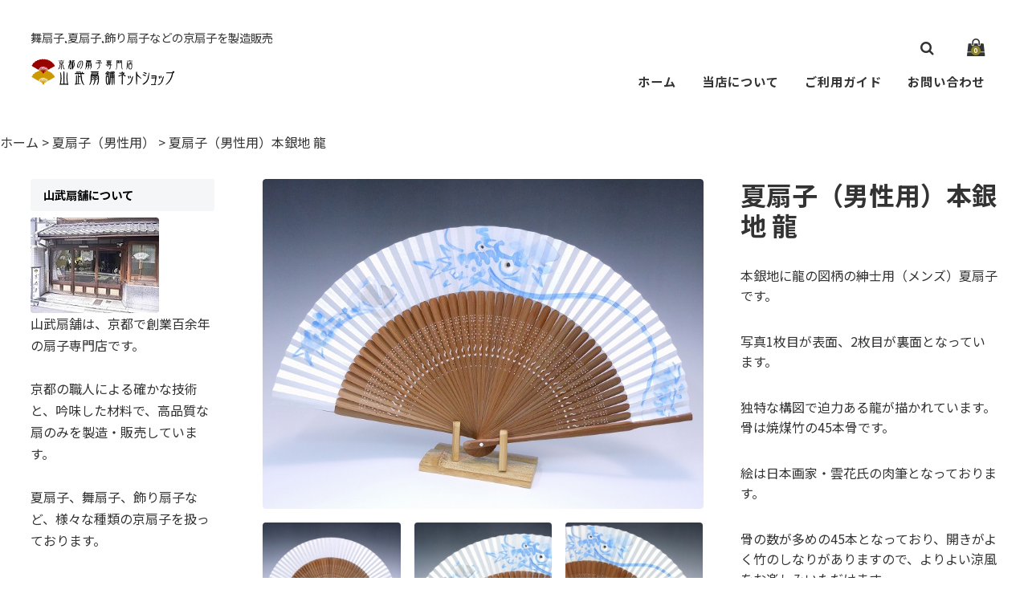

--- FILE ---
content_type: text/html; charset=UTF-8
request_url: https://www.yamatake-senpo.net/item/shinshi00023/
body_size: 12493
content:
<!DOCTYPE html>
<html lang="ja">

<head>
<!-- Google tag (gtag.js) -->
<script async src="https://www.googletagmanager.com/gtag/js?id=UA-53154359-3"></script>
<script>
  window.dataLayer = window.dataLayer || [];
  function gtag(){dataLayer.push(arguments);}
  gtag('js', new Date());

  gtag('config', 'UA-53154359-3');
</script>
	<meta charset="UTF-8" />
	<meta name="viewport" content="width=device-width, user-scalable=no">
	<meta name="format-detection" content="telephone=no"/>
	<link rel="preconnect" href="https://fonts.gstatic.com">
	<link rel="preconnect" href="https://fonts.gstatic.com">
	<title>夏扇子（男性用）本銀地 龍 | 京都扇子の山武扇舗ネット通販</title>
<meta name='robots' content='max-image-preview:large' />
<link rel='dns-prefetch' href='//cdnjs.cloudflare.com' />
<link rel='dns-prefetch' href='//fonts.googleapis.com' />
<link rel='dns-prefetch' href='//s.w.org' />
		<script type="text/javascript">
			window._wpemojiSettings = {"baseUrl":"https:\/\/s.w.org\/images\/core\/emoji\/13.0.1\/72x72\/","ext":".png","svgUrl":"https:\/\/s.w.org\/images\/core\/emoji\/13.0.1\/svg\/","svgExt":".svg","source":{"concatemoji":"https:\/\/www.yamatake-senpo.net\/wp-includes\/js\/wp-emoji-release.min.js?ver=5.7.14"}};
			!function(e,a,t){var n,r,o,i=a.createElement("canvas"),p=i.getContext&&i.getContext("2d");function s(e,t){var a=String.fromCharCode;p.clearRect(0,0,i.width,i.height),p.fillText(a.apply(this,e),0,0);e=i.toDataURL();return p.clearRect(0,0,i.width,i.height),p.fillText(a.apply(this,t),0,0),e===i.toDataURL()}function c(e){var t=a.createElement("script");t.src=e,t.defer=t.type="text/javascript",a.getElementsByTagName("head")[0].appendChild(t)}for(o=Array("flag","emoji"),t.supports={everything:!0,everythingExceptFlag:!0},r=0;r<o.length;r++)t.supports[o[r]]=function(e){if(!p||!p.fillText)return!1;switch(p.textBaseline="top",p.font="600 32px Arial",e){case"flag":return s([127987,65039,8205,9895,65039],[127987,65039,8203,9895,65039])?!1:!s([55356,56826,55356,56819],[55356,56826,8203,55356,56819])&&!s([55356,57332,56128,56423,56128,56418,56128,56421,56128,56430,56128,56423,56128,56447],[55356,57332,8203,56128,56423,8203,56128,56418,8203,56128,56421,8203,56128,56430,8203,56128,56423,8203,56128,56447]);case"emoji":return!s([55357,56424,8205,55356,57212],[55357,56424,8203,55356,57212])}return!1}(o[r]),t.supports.everything=t.supports.everything&&t.supports[o[r]],"flag"!==o[r]&&(t.supports.everythingExceptFlag=t.supports.everythingExceptFlag&&t.supports[o[r]]);t.supports.everythingExceptFlag=t.supports.everythingExceptFlag&&!t.supports.flag,t.DOMReady=!1,t.readyCallback=function(){t.DOMReady=!0},t.supports.everything||(n=function(){t.readyCallback()},a.addEventListener?(a.addEventListener("DOMContentLoaded",n,!1),e.addEventListener("load",n,!1)):(e.attachEvent("onload",n),a.attachEvent("onreadystatechange",function(){"complete"===a.readyState&&t.readyCallback()})),(n=t.source||{}).concatemoji?c(n.concatemoji):n.wpemoji&&n.twemoji&&(c(n.twemoji),c(n.wpemoji)))}(window,document,window._wpemojiSettings);
		</script>
		<style type="text/css">
img.wp-smiley,
img.emoji {
	display: inline !important;
	border: none !important;
	box-shadow: none !important;
	height: 1em !important;
	width: 1em !important;
	margin: 0 .07em !important;
	vertical-align: -0.1em !important;
	background: none !important;
	padding: 0 !important;
}
</style>
	<link rel='stylesheet' id='wp-block-library-css'  href='https://www.yamatake-senpo.net/wp-includes/css/dist/block-library/style.min.css?ver=5.7.14' type='text/css' media='all' />
<link rel='stylesheet' id='parent-style-css'  href='https://www.yamatake-senpo.net/wp-content/themes/welcart_basic/usces_cart.css?ver=5.7.14' type='text/css' media='all' />
<link rel='stylesheet' id='style-child-css'  href='https://www.yamatake-senpo.net/wp-content/themes/welcart_simply/assets/css/reboot.css?ver=5.7.14' type='text/css' media='all' />
<link rel='stylesheet' id='font-awesome-css'  href='https://cdnjs.cloudflare.com/ajax/libs/font-awesome/4.7.0/css/font-awesome.min.css?ver=4.7.0' type='text/css' media='all' />
<link rel='stylesheet' id='gfonts-sans-css'  href='https://fonts.googleapis.com/css2?family=Noto+Sans+JP%3Awght%40100%3B400%3B700&#038;display=swap&#038;ver=4.7.0' type='text/css' media='all' />
<link rel='stylesheet' id='gfonts-serif-css'  href='https://fonts.googleapis.com/css2?family=Noto+Serif+JP%3Awght%40400%3B600&#038;display=swap&#038;ver=4.7.0' type='text/css' media='all' />
<link rel='stylesheet' id='slick-css-css'  href='https://cdnjs.cloudflare.com/ajax/libs/slick-carousel/1.8.1/slick.css?ver=1.8.1' type='text/css' media='all' />
<link rel='stylesheet' id='slick-theme-css'  href='https://cdnjs.cloudflare.com/ajax/libs/slick-carousel/1.9.0/slick-theme.css?ver=1.9.1' type='text/css' media='all' />
<link rel='stylesheet' id='wc-basic-style-css'  href='https://www.yamatake-senpo.net/wp-content/themes/welcart_simply/style.css?ver=1.7.7' type='text/css' media='all' />
<link rel='stylesheet' id='luminous-basic-css-css'  href='https://www.yamatake-senpo.net/wp-content/themes/welcart_basic/css/luminous-basic.css?ver=1.0' type='text/css' media='all' />
<link rel='stylesheet' id='usces_default_css-css'  href='https://www.yamatake-senpo.net/wp-content/plugins/usc-e-shop/css/usces_default.css?ver=2.11.26.2512161' type='text/css' media='all' />
<link rel='stylesheet' id='dashicons-css'  href='https://www.yamatake-senpo.net/wp-includes/css/dashicons.min.css?ver=5.7.14' type='text/css' media='all' />
<link rel='stylesheet' id='theme_cart_css-css'  href='https://www.yamatake-senpo.net/wp-content/themes/welcart_simply/usces_cart.css?ver=2.11.26.2512161' type='text/css' media='all' />
<script type='text/javascript' src='https://www.yamatake-senpo.net/wp-includes/js/jquery/jquery.min.js?ver=3.5.1' id='jquery-core-js'></script>
<script type='text/javascript' src='https://www.yamatake-senpo.net/wp-includes/js/jquery/jquery-migrate.min.js?ver=3.3.2' id='jquery-migrate-js'></script>
<script type='text/javascript' src='https://cdnjs.cloudflare.com/ajax/libs/slick-carousel/1.8.1/slick.min.js?ver=1.8.1' id='slick-js-js'></script>
<script type='text/javascript' src='https://www.yamatake-senpo.net/wp-content/themes/welcart_simply/assets/js/scripts.js?ver=5.7.14' id='theme-js-js'></script>
<script type='text/javascript' src='https://www.yamatake-senpo.net/wp-content/themes/welcart_basic/js/front-customized.js?ver=1.0' id='wc-basic-js-js'></script>
<link rel="https://api.w.org/" href="https://www.yamatake-senpo.net/wp-json/" /><link rel="alternate" type="application/json" href="https://www.yamatake-senpo.net/wp-json/wp/v2/posts/3224" /><link rel="EditURI" type="application/rsd+xml" title="RSD" href="https://www.yamatake-senpo.net/xmlrpc.php?rsd" />
<link rel="wlwmanifest" type="application/wlwmanifest+xml" href="https://www.yamatake-senpo.net/wp-includes/wlwmanifest.xml" /> 
<meta name="generator" content="WordPress 5.7.14" />
<link rel="canonical" href="https://www.yamatake-senpo.net/item/shinshi00023/" />
<link rel='shortlink' href='https://www.yamatake-senpo.net/?p=3224' />
<link rel="alternate" type="application/json+oembed" href="https://www.yamatake-senpo.net/wp-json/oembed/1.0/embed?url=https%3A%2F%2Fwww.yamatake-senpo.net%2Fitem%2Fshinshi00023%2F" />
<link rel="alternate" type="text/xml+oembed" href="https://www.yamatake-senpo.net/wp-json/oembed/1.0/embed?url=https%3A%2F%2Fwww.yamatake-senpo.net%2Fitem%2Fshinshi00023%2F&#038;format=xml" />

<meta property="og:title" content="夏扇子（男性用）本銀地 龍">
<meta property="og:type" content="product">
<meta property="og:description" content="夏扇子（男性用）本銀地 龍">
<meta property="og:url" content="https://www.yamatake-senpo.net/item/shinshi00023/">
<meta property="og:image" content="https://www.yamatake-senpo.net/wp-content/uploads/2017/07/shinshi00023-230x172.jpg">
<meta property="og:site_name" content="京都扇子の山武扇舗ネット通販">	<style type="text/css">
	.slick-slide .hero-text  {color: #FFFFFF;}
	body,
	header #site-navigation input#panel.on-off:checked + div.nav-menu-open,
	header #site-navigation input#panel.on-off:checked + div.header-nav-container{ background-color: #FFFFFF;}
	body, a,a:hover,
	#masthead a,
	#site-navigation label span:before,
	li.searchicon form:after,
	.tagcloud a {color: #333333;}
	.tagcloud a {border: 1px solid #333333;}
	.tagcloud a .tag-link-count {background:#333333; color: #FFFFFF; }
	
	article.post p a,
	article.post p a:hover,
	article.page p a,
	article.page p a:hover {color: #8b8428 !important;}
	
	footer,
	#secondary .widget_title,
	.pagination_wrapper li a,
	.pagination_wrapper li .current,
	.pager .pagination li a,.pager .pagination li a.active{
		background-color: #f4f6f7;
		color: #000000;
		}
		footer a {color: #000000;}
		.pagination_wrapper li a.next,.pagination_wrapper li a.prev { color:  #f4f6f7;}
		.pagination_wrapper li a.next:before,.pagination_wrapper li a.prev:before {color: #000000;}
		
	.incart-btn a,
	.incart-btn a:hover,
	.inqbox .send input,.inqbox .send input:hover,
	.wpcf7 input.wpcf7-submit,.wpcf7 input.wpcf7-submit:hover,
	.send input.to_customerinfo_button,
	.send input.to_memberlogin_button,
	.send input.to_deliveryinfo_button,
	.send input.to_confirm_button,
	.send input#purchase_button,
	.send input.to_customerinfo_button:hover,
	.send input.to_memberlogin_button:hover,
	.send input.to_deliveryinfo_button:hover,
	.send input.to_confirm_button:hover,
	.send input#purchase_button:hover,
	.item-info .skubutton,
	#wc_customer .send input.to_reganddeliveryinfo_button,
	#wc_customer .send input.to_reganddeliveryinfo_button:hover,
	#wc_ordercompletion a.redownload_button,
	#wc_ordercompletion a.redownload_button:hover,
	.member-page .send input,
	.member-page .send input:hover,
	#wc_login .loginbox #member_login,
	#wc_member .loginbox #member_login,
	#wc_login .loginbox #member_login:hover,
	#wc_member .loginbox #member_login:hover,
	#wc_login .loginbox .new-entry #nav a,
	#wc_member .loginbox .new-entry #nav a,
	#wc_login .loginbox .new-entry #nav a:hover,
	#wc_member .loginbox .new-entry #nav a:hover,
	#wc_changepassword #member_login,
	#wc_changepassword #member_login:hover,
	#wc_lostmemberpassword #member_login,
	#wc_lostmemberpassword #member_login:hover,
	#memberinfo table.retail .redownload_link a,
	#memberinfo table.retail .redownload_link a:hover,
	.item-info .skubutton,
	.item-info .skubutton:hover,
	#toTop i,
	.snav .carticon .total-quant,
	div.cart_navi li.current,div.cart_navi li.current:before,div.cart_navi li.current:after,
	.widget_welcart_login input#member_loginw, .widget_welcart_login input#member_login,
	a.heroviewmore,a.heroviewmore:hover,
	.favorite-button .add-favorite:hover,
	.favorite-button .add-favorite.added:hover,
	#tofavorite-content .tofavorite-page-link a,
	#tofavorite-content .tologin-page-link a,
	#tofavorite-content .tologin-newmember-page-link a,
	#tofavorite-content .tofavorite-page-link a:hover,
	#tofavorite-content .tologin-page-link a:hover,
	#tofavorite-content .tologin-newmember-page-link a:hover {
		background-color: #8b8428;
		color: #FFFFFF !important;
	}
	#wc_cart #cart .upbutton input,
	#wc_cart #cart .upbutton input:hover,
	#paypal_dialog #paypal_use_point,
	#point_table td input.use_point_button,
	#cart #coupon_table td .use_coupon_button,
	.slick-dots li button:before,
	.slick-dots li.slick-active button:before,
	.favorite-button .add-favorite  {
		color: #8b8428;
	}
	#wc_cart #cart .upbutton input,
	#paypal_dialog #paypal_use_point,
	#point_table td input.use_point_button,
	#cart #coupon_table td .use_coupon_button,
	.entry-content h3, .item-description h3,
	.favorite-button .add-favorite  {
		border-color: #8b8428;
	}
	</style>
	<link rel="icon" href="https://www.yamatake-senpo.net/wp-content/uploads/2022/11/icon-yamatake-230x230.jpg" sizes="32x32" />
<link rel="icon" href="https://www.yamatake-senpo.net/wp-content/uploads/2022/11/icon-yamatake-230x230.jpg" sizes="192x192" />
<link rel="apple-touch-icon" href="https://www.yamatake-senpo.net/wp-content/uploads/2022/11/icon-yamatake-230x230.jpg" />
<meta name="msapplication-TileImage" content="https://www.yamatake-senpo.net/wp-content/uploads/2022/11/icon-yamatake-300x300.jpg" />

<body class="post-template-default single single-post postid-3224 single-format-standard">
		
	<header id="masthead" class="site-header " role="banner">
		
		<div class="inner cf">
			<div id="header-branding">
				<p class="site-description">舞扇子,夏扇子,飾り扇子などの京扇子を製造販売</p>
									 <div class="site-logo">
					 <a href="https://www.yamatake-senpo.net/" title="京都扇子の山武扇舗ネット通販" rel="home"><img src="https://www.yamatake-senpo.net/wp-content/uploads/2014/11/logo.gif" alt="京都扇子の山武扇舗ネット通販"></a>
					 </div>
				

			</div>
			<div id="header-nav">
				<div class="snav cf">
					<ul>
						<li class="carticon"><a href="https://www.yamatake-senpo.net/usces-cart/"><i class="fa fa-shopping-bag"></i><span class="total-quant">0</span></a></li>
												<li class="searchicon"><form role="search" method="get" action="https://www.yamatake-senpo.net/" >
		<div class="s-box">
			<input type="text" value="" name="s" id="head-s-text" class="search-text" />
			<input type="submit" id="head-s-submit" class="searchsubmit" value="&#xf002;" />
		</div>
	</form></li>
					</ul>
				</div><!-- .snav -->
	
				<nav id="site-navigation" class="main-navigation" role="navigation">
					<label for="panel"><span></span></label>
					<input type="checkbox" id="panel" class="on-off" />
					
					<div class="nav-menu-open"><ul id="menu-%e3%82%b0%e3%83%ad%e3%83%bc%e3%83%90%e3%83%ab%e3%83%a1%e3%83%8b%e3%83%a5%e3%83%bc" class="header-nav-container cf"><li id="menu-item-1069" class="menu-item menu-item-type-custom menu-item-object-custom menu-item-home menu-item-1069"><a href="https://www.yamatake-senpo.net/">ホーム</a></li>
<li id="menu-item-16" class="menu-item menu-item-type-post_type menu-item-object-page menu-item-16"><a href="https://www.yamatake-senpo.net/shopinfo/">当店について</a></li>
<li id="menu-item-17" class="menu-item menu-item-type-post_type menu-item-object-page menu-item-17"><a href="https://www.yamatake-senpo.net/shoppinguguide/">ご利用ガイド</a></li>
<li id="menu-item-47" class="menu-item menu-item-type-post_type menu-item-object-page menu-item-47"><a href="https://www.yamatake-senpo.net/usces-inquiry/">お問い合わせ</a></li>
<li class="search-box"><form role="search" method="get" action="https://www.yamatake-senpo.net/" >
		<div class="s-box">
			<input type="text" value="" name="s" id="s-text" class="search-text" />
			<input type="submit" id="s-submit" class="searchsubmit" value="&#xf002;" />
		</div>
	</form></li></ul></div>				</nav><!-- #site-navigation -->
			</div>

		</div><!-- .inner -->

	</header><!-- #masthead -->


<div class="breadcrumbs">
<!-- Breadcrumb NavXT 7.2.0 -->
<span property="itemListElement" typeof="ListItem"><a property="item" typeof="WebPage" href="https://www.yamatake-senpo.net" class="home"><span property="name">ホーム</span></a><meta property="position" content="1"></span> &gt; <span property="itemListElement" typeof="ListItem"><a property="item" typeof="WebPage" href="https://www.yamatake-senpo.net/item/itemgenre/natsusen-mens/" class="taxonomy category"><span property="name">夏扇子（男性用）</span></a><meta property="position" content="2"></span> &gt; <span property="itemListElement" typeof="ListItem"><span property="name">夏扇子（男性用）本銀地 龍</span><meta property="position" content="3"></span></div>


		
		
	<div id="main" class="wrapper is-item two-column left-set header_sansserif body_sansserif">
<div id="primary" class="site-content">
	<div id="content" role="main">

	
		<article class="cf post-3224 post type-post status-publish format-standard category-natsusen-mens category-item" id="post-3224">

			<div class="storycontent">

									
				<div id="itempage">

					<div id="img-box">

						<div class="itemimg">
							<a href="https://www.yamatake-senpo.net/wp-content/uploads/2017/07/shinshi00023.jpg" ><img width="600" height="450" src="https://www.yamatake-senpo.net/wp-content/uploads/2017/07/shinshi00023.jpg" class="attachment-600x600 size-600x600" alt="夏扇子（男性用）本銀地 龍" loading="lazy" srcset="https://www.yamatake-senpo.net/wp-content/uploads/2017/07/shinshi00023.jpg 750w, https://www.yamatake-senpo.net/wp-content/uploads/2017/07/shinshi00023-230x172.jpg 230w, https://www.yamatake-senpo.net/wp-content/uploads/2017/07/shinshi00023-300x225.jpg 300w" sizes="(max-width: 600px) 100vw, 600px" /></a>
													</div>

												<div class="itemsubimg">
													<a href="https://www.yamatake-senpo.net/wp-content/uploads/2017/07/shinshi00023__01.jpg" ><img width="135" height="101" src="https://www.yamatake-senpo.net/wp-content/uploads/2017/07/shinshi00023__01-230x172.jpg" class="attachment-135x135 size-135x135" alt="夏扇子（男性用）本銀地 龍の裏面" loading="lazy" srcset="https://www.yamatake-senpo.net/wp-content/uploads/2017/07/shinshi00023__01-230x172.jpg 230w, https://www.yamatake-senpo.net/wp-content/uploads/2017/07/shinshi00023__01-300x225.jpg 300w, https://www.yamatake-senpo.net/wp-content/uploads/2017/07/shinshi00023__01.jpg 750w" sizes="(max-width: 135px) 100vw, 135px" /></a>
													<a href="https://www.yamatake-senpo.net/wp-content/uploads/2017/07/shinshi00023__02.jpg" ><img width="135" height="101" src="https://www.yamatake-senpo.net/wp-content/uploads/2017/07/shinshi00023__02-230x172.jpg" class="attachment-135x135 size-135x135" alt="夏扇子（男性用）本銀地 龍のアップ1" loading="lazy" srcset="https://www.yamatake-senpo.net/wp-content/uploads/2017/07/shinshi00023__02-230x172.jpg 230w, https://www.yamatake-senpo.net/wp-content/uploads/2017/07/shinshi00023__02-300x225.jpg 300w, https://www.yamatake-senpo.net/wp-content/uploads/2017/07/shinshi00023__02.jpg 750w" sizes="(max-width: 135px) 100vw, 135px" /></a>
													<a href="https://www.yamatake-senpo.net/wp-content/uploads/2017/07/shinshi00023__03.jpg" ><img width="135" height="101" src="https://www.yamatake-senpo.net/wp-content/uploads/2017/07/shinshi00023__03-230x172.jpg" class="attachment-135x135 size-135x135" alt="夏扇子（男性用）本銀地 龍のアップ2" loading="lazy" srcset="https://www.yamatake-senpo.net/wp-content/uploads/2017/07/shinshi00023__03-230x172.jpg 230w, https://www.yamatake-senpo.net/wp-content/uploads/2017/07/shinshi00023__03-300x225.jpg 300w, https://www.yamatake-senpo.net/wp-content/uploads/2017/07/shinshi00023__03.jpg 750w" sizes="(max-width: 135px) 100vw, 135px" /></a>
												</div>
						
					</div><!-- #img-box -->

					<div class="detail-box">


						<header class="item-header">
							<h1 class="item-name">夏扇子（男性用）本銀地 龍</h1>
						</header><!-- .item-header -->

												<div class="item-description">
							<p>本銀地に龍の図柄の紳士用（メンズ）夏扇子です。</p>
<p>写真1枚目が表面、2枚目が裏面となっています。</p>
<p>独特な構図で迫力ある龍が描かれています。骨は焼煤竹の45本骨です。</p>
<p>絵は日本画家・雲花氏の肉筆となっております。</p>
<p>骨の数が多めの45本となっており、開きがよく竹のしなりがありますので、よりよい涼風をお楽しみいただけます。</p>
<p>紙・骨ともに最高級の吟味した材料を使用し、京都の職人が一本一本、熟練した技術で責任を持って仕上げている手作り京扇子です。</p>
<p>夏扇子は、あおいで涼風をお楽しみいただくための扇です。夏に限らず気軽に普段使いしていただけます。</p>
<h2 class="news_headline2">夏扇子（男性用）本銀地 龍のサイズなど</h2>
<p>●寸法：高さ 約22.5cm(7寸5分)×幅 約41.5cm<br />
●製造：京都</p>
<p>※別売りで夏扇子用の扇子袋も販売しております。→<a href="https://www.yamatake-senpo.net/item/itemgenre/fukuro/">扇子袋のページはこちら</a><br />
※プレゼント包装をご希望の場合は、ご注文時に備考欄にお書きください。詳しくは「<a title="扇子の包装と熨斗について" href="https://www.yamatake-senpo.net/hoso/" target="_blank" rel="noopener">包装について</a>」をご覧ください。<br />
※京都製の夏扇子には骨の先に香料が染み込ませてあり、和を感じさせるほのかな香りがいたします。<br />
※商品は扇子のみで写真に写っている扇子立ては付属しません。<br />
※扇の色味はお使いのパソコン・スマートフォン等のディスプレイ環境により、実際の商品と多少異なる場合があります。ご了承下さい。</p>
						</div>

						


					<div class="item-info">

						
						<form action="https://www.yamatake-senpo.net/usces-cart/" method="post">

													<div class="skuform">
																
								
								
								<div class="field">
									<div class="zaikostatus">売り切れ</div>

									
									<div class="field_price">
																			¥14,300<em class="tax">（税込）</em>									</div>
																	</div>

																<div class="itemsoldout">只今お取扱い出来ません</div>
																<div class="error_message"></div>

							</div><!-- .skuform -->
						
													</form>
						
					</div><!-- .item-info -->




					</div><!-- .detail-box -->

					
				</div><!-- #itemspage -->
			</div><!-- .storycontent -->

		</article>

	

	<div class="relatedItems">
	<h3>関連商品</h3>
	<div class="cf thumbindex">
	

<div class="thumbnail_box">

		<div class="thumimg">
			<a href="https://www.yamatake-senpo.net/item/shinshi00038/"><img width="600" height="450" src="https://www.yamatake-senpo.net/wp-content/uploads/2018/05/shinshi00038.jpg" class="attachment-600x600 size-600x600" alt="夏扇子（男性用）無地和紙天銀シリーズ 辛子色" loading="lazy" srcset="https://www.yamatake-senpo.net/wp-content/uploads/2018/05/shinshi00038.jpg 750w, https://www.yamatake-senpo.net/wp-content/uploads/2018/05/shinshi00038-230x172.jpg 230w, https://www.yamatake-senpo.net/wp-content/uploads/2018/05/shinshi00038-300x225.jpg 300w" sizes="(max-width: 600px) 100vw, 600px" /></a></div>
<div class="thumtitle"><a href="https://www.yamatake-senpo.net/item/shinshi00038/" rel="bookmark">夏扇子（男性用）無地和紙天銀シリーズ 辛子色</a></div>

<div class="price">¥7,700</div>

</div>	





<div class="thumbnail_box">

		<div class="thumimg">
			<a href="https://www.yamatake-senpo.net/item/shinshi00081/"><img width="600" height="450" src="https://www.yamatake-senpo.net/wp-content/uploads/2019/07/shinshi00081.jpg" class="attachment-600x600 size-600x600" alt="夏扇子（男性用）箔動シリーズ「粉箔(こはく)」黒 短地" loading="lazy" srcset="https://www.yamatake-senpo.net/wp-content/uploads/2019/07/shinshi00081.jpg 750w, https://www.yamatake-senpo.net/wp-content/uploads/2019/07/shinshi00081-230x172.jpg 230w, https://www.yamatake-senpo.net/wp-content/uploads/2019/07/shinshi00081-300x225.jpg 300w" sizes="(max-width: 600px) 100vw, 600px" /></a></div>
<div class="thumtitle"><a href="https://www.yamatake-senpo.net/item/shinshi00081/" rel="bookmark">夏扇子（男性用）箔動シリーズ「粉箔(こはく)」黒 短地</a></div>

<div class="price">¥9,350</div>

</div>	





<div class="thumbnail_box">

		<div class="thumimg">
			<a href="https://www.yamatake-senpo.net/item/shinshi00093/"><img width="600" height="450" src="https://www.yamatake-senpo.net/wp-content/uploads/2020/05/shinshi00093.jpg" class="attachment-600x600 size-600x600" alt="夏扇子（男性用）無地和紙天銀シリーズ 利休鼠" loading="lazy" srcset="https://www.yamatake-senpo.net/wp-content/uploads/2020/05/shinshi00093.jpg 750w, https://www.yamatake-senpo.net/wp-content/uploads/2020/05/shinshi00093-230x172.jpg 230w, https://www.yamatake-senpo.net/wp-content/uploads/2020/05/shinshi00093-300x225.jpg 300w" sizes="(max-width: 600px) 100vw, 600px" /></a></div>
<div class="thumtitle"><a href="https://www.yamatake-senpo.net/item/shinshi00093/" rel="bookmark">夏扇子（男性用）無地和紙天銀シリーズ 利休鼠</a></div>

<div class="price">¥7,700</div>

</div>	



	</div>



	</div><!-- end of relatedbox -->



	</div><!-- #content -->
</div><!-- #primary -->

<aside id="secondary" class="widget-area" role="complementary">

    <div class="columnleft">
    <section id="text-3" class="widget widget_text"><h3 class="widget_title">山武扇舗について</h3>			<div class="textwidget"><p><img src="https://www.yamatake-senpo.net/wp-content/uploads/2015/06/yamatakegaikan-mini.jpg" alt="山武扇舗の外観" width="160" height="119" class="alignnone size-full wp-image-1457" /></p>

<p>山武扇舗は、京都で創業百余年の扇子専門店です。</p>
<p>&nbsp;</p>
<p>京都の職人による確かな技術と、吟味した材料で、高品質な扇のみを製造・販売しています。</p>
<p>&nbsp;</p>
<p>夏扇子、舞扇子、飾り扇子など、様々な種類の京扇子を扱っております。</p>
<p>&nbsp;</p>
<p><a href="https://www.yamatake-senpo.net/shopinfo/" title="山武扇舗の紹介">⇒山武扇舗の紹介</a></p>
<p>&nbsp;</p>
<p><a href="https://www.yamatake-senpo.net/shurui/" title="扇子の種類と選び方">⇒扇子の種類と選び方</a></p>
<p>&nbsp;</p>
<p><a href="https://www.yamatake-senpo.net/mikeisai/" title="舞扇子のご相談について">⇒舞扇子のご相談について</a></p>
<p>&nbsp;</p>
<p><a href="https://www.yamatake-senpo.net/shodosensu/"><img src="https://www.yamatake-senpo.net/wp-content/uploads/2025/06/shodosensu360.jpg" alt="オーダー書道扇子のご注文方法" width="180" height="77" class="alignnone size-full wp-image-6394" /></a></p>
<p>&nbsp;</p></div>
		</section><section id="nav_menu-2" class="widget widget_nav_menu"><h3 class="widget_title">サイトメニュー</h3><div class="menu-%e3%82%b5%e3%82%a4%e3%83%89%e3%83%90%e3%83%bc-container"><ul id="menu-%e3%82%b5%e3%82%a4%e3%83%89%e3%83%90%e3%83%bc" class="menu"><li id="menu-item-62" class="menu-item menu-item-type-custom menu-item-object-custom menu-item-home menu-item-62"><a href="https://www.yamatake-senpo.net/">ホーム</a></li>
<li id="menu-item-1070" class="menu-item menu-item-type-post_type menu-item-object-page menu-item-1070"><a href="https://www.yamatake-senpo.net/usces-cart/">カートを見る</a></li>
<li id="menu-item-2157" class="menu-item menu-item-type-post_type menu-item-object-page menu-item-2157"><a href="https://www.yamatake-senpo.net/souryou/">送料について</a></li>
<li id="menu-item-58" class="menu-item menu-item-type-post_type menu-item-object-page menu-item-58"><a href="https://www.yamatake-senpo.net/shoppinguguide/">ご利用ガイド</a></li>
<li id="menu-item-1160" class="menu-item menu-item-type-post_type menu-item-object-page menu-item-1160"><a href="https://www.yamatake-senpo.net/hoso/">包装と熨斗について</a></li>
<li id="menu-item-1175" class="menu-item menu-item-type-custom menu-item-object-custom menu-item-1175"><a href="https://www.yamatake-senpo.net/blog1/">ブログ</a></li>
<li id="menu-item-56" class="menu-item menu-item-type-post_type menu-item-object-page menu-item-56"><a href="https://www.yamatake-senpo.net/usces-inquiry/">お問い合わせ</a></li>
</ul></div></section><section id="welcart_category-2" class="widget widget_welcart_category"><h3 class="widget_title"><img src="https://www.yamatake-senpo.net/wp-content/plugins/usc-e-shop/images/category.png" alt="商品一覧" />商品一覧</h3>
		<ul class="ucart_widget_body">
			<li class="cat-item cat-item-8"><a href="https://www.yamatake-senpo.net/item/itemgenre/natsusen-ladies/" title="夏扇子（女性用）の商品一覧です。あおいで涼風をお楽しみいただくための扇で、気軽に普段使いしていただけます。女性用（レディース）の夏扇は男性用より一回り小さいサイズとなっていて、絵柄も女性にピッタリの扇子が揃っています。全て京都製でしっかりした作りですので、よく風がきます。中でも扇面（紙の部分）の幅が短く、骨の数が多いものはより風がきやすいタイプとなっております。">夏扇子（女性用）</a>
</li>
	<li class="cat-item cat-item-7"><a href="https://www.yamatake-senpo.net/item/itemgenre/natsusen-mens/" title="夏扇子（男性用）の商品一覧です。あおいで涼風をお楽しみいただくための扇で、気軽に普段使いしていただけます。男性用（メンズ）の夏扇は女性用より一回り大きいサイズとなっていて、絵柄も男性にピッタリの扇子が揃っています。全て京都製でしっかりした作りですので、よく風がきます。中でも扇面（紙の部分）の幅が短く、骨の数が多いものはより風がきやすいタイプとなっております。">夏扇子（男性用）</a>
</li>
	<li class="cat-item cat-item-17"><a href="https://www.yamatake-senpo.net/item/itemgenre/fukuro/" title="夏扇子用の扇子袋一覧です。女性用と男性用があります。">扇子袋（夏扇用）</a>
</li>
	<li class="cat-item cat-item-10"><a href="https://www.yamatake-senpo.net/item/itemgenre/kazarioogi/" title="飾り扇子の商品一覧です。両面に異なる柄が描かれている扇も多く、季節やシチュエーションに合わせたお飾りにお使いいただける扇です。絵は手描きのものがほとんどで、大型の扇(カワホリ)も多数揃えております。カワホリは扇の形状の1つで、骨は5本、長さが尺2寸5分(約48.3cm)と大きく、飾り扇に適した形状です。">飾り扇子</a>
</li>
	<li class="cat-item cat-item-26"><a href="https://www.yamatake-senpo.net/item/itemgenre/maioogi/" title="舞扇子の商品一覧です。日本舞踊等にお使いいただく扇です。華やかな柄の物は飾り用にも向きます。京都の職人が一本一本、熟練した技術で責任を持って仕上げている手作り扇子で、紙・骨ともに最高級の吟味した材料を使用しています。">舞扇子（全一覧）</a>
</li>
	<li class="cat-item cat-item-6"><a href="https://www.yamatake-senpo.net/item/itemgenre/maioogi-shiratake/" title="舞扇子（白竹）の商品一覧です。日本舞踊等にお使いいただく扇です。華やかな柄の物は飾り用にも向きます。白竹の舞扇子は、お舞台で使われる事もありますが、お稽古用として使われる事が多いです。京都の職人が一本一本、熟練した技術で責任を持って仕上げている手作り扇子で、紙・骨ともに最高級の吟味した材料を使用しています。">舞扇子（白竹）</a>
</li>
	<li class="cat-item cat-item-15"><a href="https://www.yamatake-senpo.net/item/itemgenre/maioogi-nuribone/" title="舞扇子（塗骨）の商品一覧です。日本舞踊等にお使いいただく扇です。華やかな柄の物は飾り用にも向きます。塗骨の舞扇子はお舞台でもお使いいただけます。黒塗、タメ塗(赤茶色)等の種類がございます。京都の職人が一本一本、熟練した技術で責任を持って仕上げている手作り扇子で、紙・骨ともに最高級の吟味した材料を使用しています。">舞扇子（塗骨）</a>
</li>
	<li class="cat-item cat-item-16"><a href="https://www.yamatake-senpo.net/item/itemgenre/maioogi-susudake/" title="舞扇（煤竹）の商品一覧です。日本舞踊等にお使いいただく扇です。華やかな柄の物は飾り用にも向きます。独特の味わいがある煤竹を使用しており、長年舞踊をされている方に好まれる傾向があります。京都の職人が一本一本、熟練した技術で責任を持って仕上げている手作り扇子で、紙・骨ともに最高級の吟味した材料を使用しています。">舞扇子（煤竹）</a>
</li>
	<li class="cat-item cat-item-28"><a href="https://www.yamatake-senpo.net/item/itemgenre/maioogi-shaku/" title="舞扇子（尺）の商品一覧です。日本舞踊等にお使いいただく扇です。大きめサイズで主に男性など体の大きい方がお使いになります。京都の職人が一本一本、熟練した技術で責任を持って仕上げている手作り扇子で、紙・骨ともに最高級の吟味した材料を使用しています。">舞扇子（尺）</a>
</li>
	<li class="cat-item cat-item-22"><a href="https://www.yamatake-senpo.net/item/itemgenre/maioogi-kodomo/" title="舞扇子（子供用）の商品一覧です。通常の舞扇より寸法の小さい(9寸)、お子様用の舞扇です。かわいらしい柄と色使いとなっております。小学校4～5年位のお子様までがお使いいただく目安となっております。それ以降は通常の寸法(9寸5分)をお勧めしております。">舞扇子（子供用）</a>
</li>
	<li class="cat-item cat-item-30"><a href="https://www.yamatake-senpo.net/item/itemgenre/maisen-fukuro/" title="舞扇子用の扇子袋一覧です。">扇子袋（舞扇子用）</a>
</li>
	<li class="cat-item cat-item-21"><a href="https://www.yamatake-senpo.net/item/itemgenre/shimaisen/" title="仕舞扇の商品一覧です。仕舞扇は、能楽用の舞扇子で、観世流で使われる物になります。主に三番物に使われる物を揃えております。">仕舞扇</a>
</li>
	<li class="cat-item cat-item-9"><a href="https://www.yamatake-senpo.net/item/itemgenre/shugisen/" title="祝儀扇（しゅうぎせん）の商品一覧です。礼装用の扇子です。結婚式や披露宴、結納等の晴れやかな席に出席する際にお使いいただけます。">祝儀扇</a>
</li>
	<li class="cat-item cat-item-11"><a href="https://www.yamatake-senpo.net/item/itemgenre/chasensu/" title="茶扇子の商品一覧です。茶扇子は茶の湯の会で使う扇子で、夏扇子に比べるとやや小さい寸法となっております。茶扇子は茶席で挨拶する時などに膝前に置いて結界として使用します。扇ぐための扇子ではありませんので、開いて使用することはあまりありません。">茶扇子</a>
</li>
	<li class="cat-item cat-item-27"><a href="https://www.yamatake-senpo.net/item/itemgenre/haku-dou/" title="「箔動(はくどう)」は[山武扇舗]と箔押し職人[米原康人]が手がける京扇子ブランドです。京扇子の扇面加飾における代表的な技法であり幅広い表現が可能な箔押し加工。その伝統的で高度な技術をもって現代の感性に訴えかける洗練された表現の製品をリリースして参ります。">箔動シリーズ</a>
</li>
	<li class="cat-item cat-item-29"><a href="https://www.yamatake-senpo.net/item/itemgenre/otori-danshi/" title="京都のそれぞれの「通り」をキャラクター化したコンテンツ[お通り男史]の京扇子です。">お通り男史×京扇子</a>
</li>
	<li class="cat-item cat-item-19"><a href="https://www.yamatake-senpo.net/item/itemgenre/sensutate/" title="扇子を飾るための扇子立ての商品一覧です。">扇子立て</a>
</li>
		</ul>

		</section><section id="custom_html-2" class="widget_text widget widget_custom_html"><h3 class="widget_title">メディア掲載履歴</h3><div class="textwidget custom-html-widget"><p><img src="https://www.yamatake-senpo.net/wp-content/uploads/2019/11/20180406_04.jpg" alt="メディア掲載履歴" width="160" height="107" class="alignnone size-full wp-image-5151" /></p>
<p><a href="https://www.yamatake-senpo.net/media/" title="メディア掲載履歴">⇒メディア掲載履歴</a></p>
<p>&nbsp;</p></div></section><section id="custom_html-3" class="widget_text widget widget_custom_html"><h3 class="widget_title">SNS</h3><div class="textwidget custom-html-widget"><p><a href="https://www.instagram.com/yamatake_senpo/" rel="noopener" target="_blank"><img src="https://www.yamatake-senpo.net/wp-content/uploads/2020/07/instalogo.png" alt="山武扇舗instagram" width="32" height="32" class="alignnone size-full wp-image-5479" /></a>　<a href="https://www.facebook.com/kyoto.yamatake.senpo" rel="noopener" target="_blank"><img src="https://www.yamatake-senpo.net/wp-content/uploads/2020/07/facebooklogo.png" alt="山武扇舗Facebook" width="32" height="32" class="alignnone size-full wp-image-5480" /></a>　<a href="https://twitter.com/yamatake_senpo" rel="noopener" target="_blank"><img src="https://www.yamatake-senpo.net/wp-content/uploads/2020/07/twitterlogo.png" alt="山武扇舗Twitter" width="32" height="32" class="alignnone size-full wp-image-5481" /></a></p>
<p>新商品情報などを発信しております。よろしければ「フォロー」や「いいね」をお願いいたします。</p>
<p>&nbsp;</p></div></section><section id="text-5" class="widget widget_text"><h3 class="widget_title">京扇子について</h3>			<div class="textwidget"><p><img src="https://www.yamatake-senpo.net/wp-content/uploads/2015/01/ks_yoko_c099.jpg" alt="京扇子ロゴ" width="150" height="75" class="alignnone size-full wp-image-3453" /></p>

<p>「京扇子」と表示できるのは、京都扇子団扇商工協同組合の組合員が、扇面・扇骨・仕上までの加工を国内で行った扇子のみとなっています。</p>
<p>&nbsp;</p>
<p>山武扇舗は京都扇子団扇商工協同組合に所属しています。</p>
<p>&nbsp;</p></div>
		</section>    </div>
    
	<div class="columnright">
					<section id="welcart_calendar-3" class="widget widget_welcart_calendar"><h3 class="widget_title"><img src="https://www.yamatake-senpo.net/wp-content/plugins/usc-e-shop/images/calendar.png" alt="営業日カレンダー" />営業日カレンダー</h3>
		<ul class="ucart_calendar_body ucart_widget_body"><li>
		<div class="this-month">
<table cellspacing="0" class="usces_calendar">
<caption>今月(2026年1月)</caption>
<thead>
	<tr>
		<th>日</th>
		<th>月</th>
		<th>火</th>
		<th>水</th>
		<th>木</th>
		<th>金</th>
		<th>土</th>
	</tr>
</thead>
<tbody>
	<tr>
			<td>&nbsp;</td>
					<td>&nbsp;</td>
					<td>&nbsp;</td>
					<td>&nbsp;</td>
					<td  class="businessday">1</td>
					<td  class="businessday">2</td>
					<td  class="businessday">3</td>
				</tr>
	<tr>
			<td  class="businessday">4</td>
					<td >5</td>
					<td >6</td>
					<td >7</td>
					<td >8</td>
					<td >9</td>
					<td >10</td>
				</tr>
	<tr>
			<td  class="businessday">11</td>
					<td >12</td>
					<td >13</td>
					<td >14</td>
					<td >15</td>
					<td >16</td>
					<td >17</td>
				</tr>
	<tr>
			<td  class="businessday">18</td>
					<td  class="businesstoday">19</td>
					<td >20</td>
					<td >21</td>
					<td >22</td>
					<td >23</td>
					<td >24</td>
				</tr>
	<tr>
			<td  class="businessday">25</td>
					<td >26</td>
					<td >27</td>
					<td >28</td>
					<td >29</td>
					<td >30</td>
					<td >31</td>
				</tr>
</tbody>
</table>
</div>
<div class="next-month">
<table cellspacing="0" class="usces_calendar">
<caption>翌月(2026年2月)</caption>
<thead>
	<tr>
		<th>日</th>
		<th>月</th>
		<th>火</th>
		<th>水</th>
		<th>木</th>
		<th>金</th>
		<th>土</th>
	</tr>
</thead>
<tbody>
	<tr>
			<td  class="businessday">1</td>
					<td >2</td>
					<td >3</td>
					<td >4</td>
					<td >5</td>
					<td >6</td>
					<td >7</td>
				</tr>
	<tr>
			<td  class="businessday">8</td>
					<td >9</td>
					<td >10</td>
					<td >11</td>
					<td >12</td>
					<td >13</td>
					<td >14</td>
				</tr>
	<tr>
			<td  class="businessday">15</td>
					<td >16</td>
					<td >17</td>
					<td >18</td>
					<td >19</td>
					<td >20</td>
					<td >21</td>
				</tr>
	<tr>
			<td  class="businessday">22</td>
					<td >23</td>
					<td >24</td>
					<td >25</td>
					<td >26</td>
					<td >27</td>
					<td >28</td>
				</tr>
</tbody>
</table>
</div>
(<span class="business_days_exp_box businessday">&nbsp;&nbsp;&nbsp;&nbsp;</span>&nbsp;&nbsp;発送業務休日)
		</li></ul>

		</section>			</div>

</aside><!-- #secondary -->

	</div><!-- #main -->
	
	
		
		<div id="toTop" class="wrap fixed"><a href="#masthead"><i class="fa fa-angle-up" aria-hidden="true"></i></a></div>
	
		
	<footer id="colophon" role="contentinfo" class="">
	<div class="inner">
		<nav id="site-info" class="footer-navigation">
			<div class="menu-%e3%83%95%e3%83%83%e3%82%bf%e3%83%bc%e3%83%a1%e3%83%8b%e3%83%a5%e3%83%bc-container"><ul id="menu-%e3%83%95%e3%83%83%e3%82%bf%e3%83%bc%e3%83%a1%e3%83%8b%e3%83%a5%e3%83%bc" class="footer-menu cf"><li id="menu-item-55" class="menu-item menu-item-type-custom menu-item-object-custom menu-item-home menu-item-55"><a href="https://www.yamatake-senpo.net/">ホーム</a></li>
<li id="menu-item-54" class="menu-item menu-item-type-post_type menu-item-object-page menu-item-54"><a href="https://www.yamatake-senpo.net/usces-cart/">カートを見る</a></li>
<li id="menu-item-50" class="menu-item menu-item-type-post_type menu-item-object-page menu-item-50"><a href="https://www.yamatake-senpo.net/shopinfo/">当店について</a></li>
<li id="menu-item-1517" class="menu-item menu-item-type-post_type menu-item-object-page menu-item-1517"><a href="https://www.yamatake-senpo.net/shurui/">扇子の種類と選び方</a></li>
<li id="menu-item-2158" class="menu-item menu-item-type-post_type menu-item-object-page menu-item-2158"><a href="https://www.yamatake-senpo.net/souryou/">送料について</a></li>
<li id="menu-item-51" class="menu-item menu-item-type-post_type menu-item-object-page menu-item-51"><a href="https://www.yamatake-senpo.net/shoppinguguide/">ご利用ガイド</a></li>
<li id="menu-item-49" class="menu-item menu-item-type-post_type menu-item-object-page menu-item-49"><a href="https://www.yamatake-senpo.net/usces-inquiry/">お問い合わせ</a></li>
<li id="menu-item-52" class="menu-item menu-item-type-post_type menu-item-object-page menu-item-52"><a href="https://www.yamatake-senpo.net/tokushoho/">特定商取引法表示</a></li>
<li id="menu-item-3461" class="menu-item menu-item-type-post_type menu-item-object-page menu-item-privacy-policy menu-item-3461"><a href="https://www.yamatake-senpo.net/privacypolicy/">個人情報保護方針</a></li>
</ul></div>		</nav>	
		
		<p class="copyright">&copy; 2017 Yamatake Senpo inc.</p>
	</div>
	</footer><!-- #colophon -->
	
		<script type='text/javascript'>
		uscesL10n = {
			
			'ajaxurl': "https://www.yamatake-senpo.net/wp-admin/admin-ajax.php",
			'loaderurl': "https://www.yamatake-senpo.net/wp-content/plugins/usc-e-shop/images/loading.gif",
			'post_id': "3224",
			'cart_number': "4",
			'is_cart_row': false,
			'opt_esse': new Array(  ),
			'opt_means': new Array(  ),
			'mes_opts': new Array(  ),
			'key_opts': new Array(  ),
			'previous_url': "https://www.yamatake-senpo.net",
			'itemRestriction': "",
			'itemOrderAcceptable': "0",
			'uscespage': "",
			'uscesid': "MDA2MzUwNjNjOWE4MmM1NTM3OGEyMWFmNGI0NzU4MGRlMzAxNjgzOTA1MjdkNTExX2FjdGluZ18wX0E%3D",
			'wc_nonce': "4a62c99773"
		}
	</script>
	<script type='text/javascript' src='https://www.yamatake-senpo.net/wp-content/plugins/usc-e-shop/js/usces_cart.js'></script>
				<script type='text/javascript'>
	(function($) {
	uscesCart = {
		intoCart : function (post_id, sku) {
			var zaikonum = $("[id='zaikonum["+post_id+"]["+sku+"]']").val();
			var zaiko = $("[id='zaiko["+post_id+"]["+sku+"]']").val();
			if( ( uscesL10n.itemOrderAcceptable != '1' && zaiko != '0' && zaiko != '1' ) || ( uscesL10n.itemOrderAcceptable != '1' && parseInt(zaikonum) == 0 ) ){
				alert('只今在庫切れです。');
				return false;
			}

			var mes = '';
			if( $("[id='quant["+post_id+"]["+sku+"]']").length ){
				var quant = $("[id='quant["+post_id+"]["+sku+"]']").val();
				if( quant == '0' || quant == '' || !(uscesCart.isNum(quant))){
					mes += "数量を正しく入力してください。\n";
				}
				var checknum = '';
				var checkmode = '';
				if( parseInt(uscesL10n.itemRestriction) <= parseInt(zaikonum) && uscesL10n.itemRestriction != '' && uscesL10n.itemRestriction != '0' && zaikonum != '' ) {
					checknum = uscesL10n.itemRestriction;
					checkmode ='rest';
				} else if( uscesL10n.itemOrderAcceptable != '1' && parseInt(uscesL10n.itemRestriction) > parseInt(zaikonum) && uscesL10n.itemRestriction != '' && uscesL10n.itemRestriction != '0' && zaikonum != '' ) {
					checknum = zaikonum;
					checkmode ='zaiko';
				} else if( uscesL10n.itemOrderAcceptable != '1' && (uscesL10n.itemRestriction == '' || uscesL10n.itemRestriction == '0') && zaikonum != '' ) {
					checknum = zaikonum;
					checkmode ='zaiko';
				} else if( uscesL10n.itemRestriction != '' && uscesL10n.itemRestriction != '0' && ( zaikonum == '' || zaikonum == '0' || parseInt(uscesL10n.itemRestriction) > parseInt(zaikonum) ) ) {
					checknum = uscesL10n.itemRestriction;
					checkmode ='rest';
				}

				if( parseInt(quant) > parseInt(checknum) && checknum != '' ){
					if(checkmode == 'rest'){
						mes += 'この商品は一度に'+checknum+'までの数量制限があります。'+"\n";
					}else{
						mes += 'この商品の在庫は残り'+checknum+'です。'+"\n";
					}
				}
			}
			for(i=0; i<uscesL10n.key_opts.length; i++){
				if( uscesL10n.opt_esse[i] == '1' ){
					var skuob = $("[id='itemOption["+post_id+"]["+sku+"]["+uscesL10n.key_opts[i]+"]']");
					var itemOption = "itemOption["+post_id+"]["+sku+"]["+uscesL10n.key_opts[i]+"]";
					var opt_obj_radio = $(":radio[name*='"+itemOption+"']");
					var opt_obj_checkbox = $(":checkbox[name*='"+itemOption+"']:checked");

					if( uscesL10n.opt_means[i] == '3' ){

						if( !opt_obj_radio.is(':checked') ){
							mes += uscesL10n.mes_opts[i]+"\n";
						}

					}else if( uscesL10n.opt_means[i] == '4' ){

						if( !opt_obj_checkbox.length ){
							mes += uscesL10n.mes_opts[i]+"\n";
						}

					}else{

						if( skuob.length ){
							if( uscesL10n.opt_means[i] == 0 && skuob.val() == '#NONE#' ){
								mes += uscesL10n.mes_opts[i]+"\n";
							}else if( uscesL10n.opt_means[i] == 1 && ( skuob.val() == '' || skuob.val() == '#NONE#' ) ){
								mes += uscesL10n.mes_opts[i]+"\n";
							}else if( uscesL10n.opt_means[i] >= 2 && skuob.val() == '' ){
								mes += uscesL10n.mes_opts[i]+"\n";
							}
						}
					}
				}
			}

						
			if( mes != '' ){
				alert( mes );
				return false;
			}else{
				return true;
			}
		},

		isNum : function (num) {
			if (num.match(/[^0-9]/g)) {
				return false;
			}
			return true;
		}
	};
	})(jQuery);
	</script>
			<!-- Welcart version : v2.11.26.2512161 -->
<!-- Type Basic : v1.8.5 -->
<script type='text/javascript' src='https://www.yamatake-senpo.net/wp-content/themes/welcart_basic/js/luminous.min.js?ver=1.0' id='luminous-js'></script>
<script type='text/javascript' src='https://www.yamatake-senpo.net/wp-content/themes/welcart_basic/js/wb-luminous.js?ver=1.0' id='wc-basic_luminous-js'></script>
<script type='text/javascript' src='https://www.yamatake-senpo.net/wp-includes/js/wp-embed.min.js?ver=5.7.14' id='wp-embed-js'></script>
	</body>
</html>

